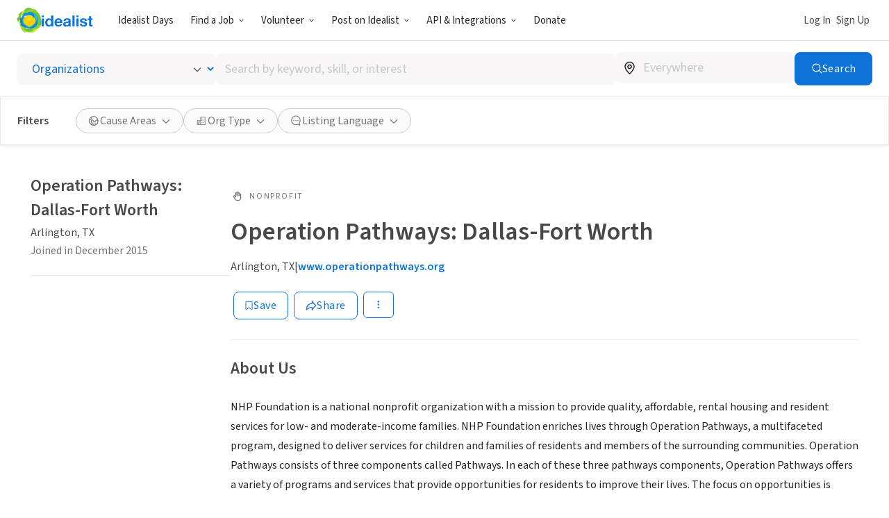

--- FILE ---
content_type: image/svg+xml
request_url: https://www.idealist.org/assets/ab583f492a7ebaf3c5ff795889c139db663ef491/images/icons/normalized/chevron-up.svg
body_size: -265
content:
<svg xmlns="http://www.w3.org/2000/svg" fill="currentColor" viewBox="0 0 24 24">
  <path fill-rule="evenodd" d="M4.537 16.085a1 1 0 0 1 0-1.414l6.756-6.756a1 1 0 0 1 1.414 0l6.755 6.756a1 1 0 0 1-1.414 1.414L12 10.036l-6.05 6.049a1 1 0 0 1-1.414 0Z" clip-rule="evenodd"/>
</svg>


--- FILE ---
content_type: text/javascript
request_url: https://www.idealist.org/assets/ab583f492a7ebaf3c5ff795889c139db663ef491/js/en/4568.js
body_size: 3243
content:
window.idealistStrings = window.idealistStrings || {};
window.getTranslatedText = function(locale, text) {
                        const strings = window.idealistStrings || {};
                        return strings[text] || text;
                     };
/*! For license information please see 4568.js.LICENSE.txt */
"use strict";(self.__LOADABLE_LOADED_CHUNKS__=self.__LOADABLE_LOADED_CHUNKS__||[]).push([[4568],{955:(e,t,r)=>{r.d(t,{_:()=>h});var n=r(32261),a=r(69805),c=r(50924),i=r(35406),o=r(73381),l=r(189),s=r(51497),u=r(86710),d=r(72928),f=r(48871),p=r(47259);function h({variant:e}){const{i18n}=(0,a.s)(),t=(0,s.FT)(),r="accordion"===e?c.h:i.F,h=(0,d.K)(),y=(0,s._X)(),b=(0,f.H)("radius"),v=y||b?1:0;if(!t||!(0,u.o)(t.geoType))return null;else return(0,p.jsx)(r,{icon:"bulls-eye",facetType:"radius",label:(0,p.jsxs)(p.Fragment,{children:[(0,l.ft)(i18n).radius," ",(0,p.jsx)(n.L,{content:v})]}),children:(0,p.jsx)(o.x,{facetType:"radius",initialValue:y||b,options:h,variant:"accordion"===e?"accordion":"dropdown"})})}},7e3:(e,t,r)=>{r.d(t,{$:()=>n});r(16399),r(37716);function n(){document.querySelectorAll("[data-facet-state]").forEach(e=>{e.setAttribute("data-facet-state","UNPINNED"),e.querySelectorAll('input[type="checkbox"]').forEach(e=>{if(e instanceof HTMLInputElement)e.checked=!1}),e.querySelectorAll('input[type="radio"]').forEach(e=>{if(e instanceof HTMLInputElement)e.checked=Boolean(""===e.value&&"radio"===e.type)})}),document.querySelectorAll('#overflow-dropdown input[type="checkbox"]').forEach(e=>{if(e instanceof HTMLInputElement)e.checked=!1}),document.querySelectorAll('#overflow-dropdown input[type="radio"]').forEach(e=>{if(e instanceof HTMLInputElement)e.checked=Boolean(""===e.value&&"radio"===e.type)})}},20583:(e,t,r)=>{r.d(t,{c:()=>f});var n=r(32261),a=r(69805),c=r(50924),i=r(35406),o=r(189),l=r(47776),s=r(90592),u=r(46865),d=r(47259);function f({variant:e}){const{i18n}=(0,a.s)(),t=(0,l.U)("locale"),r="accordion"===e?c.h:i.F;return(0,d.jsx)(r,{facetType:"locale",icon:"speech-bubble",label:(0,d.jsxs)(d.Fragment,{children:[(0,o.ft)(i18n).locale," ",(0,d.jsx)(n.L,{content:t.length})]}),children:(0,d.jsx)(u.b,{facetType:"locale",initialValue:t,options:(0,s.k$)()})})}},30418:(e,t,r)=>{r.d(t,{O:()=>h});r(16399),r(37716),r(42491),r(57100);var n=r(96363),a=r(55787),c=r(76136),i=r(84031),o=r(69805),l=r(43905),s=r(39246),u=r(51497),d=r(7e3),f=r(30008),p=r(93709);function h(e){const{locale:t}=(0,o.s)(),{embedSearchWidget:r}=(0,l.N)(),[h]=(0,a.ok)(),{getSearchQuery:y}=(0,u.kp)(),b=(0,c.c)(),v=(0,i.F)(h),m=(0,u.R_)(),g=s.y[e].some(e=>h.has(e))||m&&Object.values(m).some(e=>{if(e===m.type)return!1;else return Array.isArray(e)?e.length>0:e});return{clearAllRefinements:(0,n.useCallback)(()=>{var n,a;[...v.current.keys()].forEach(t=>{if(s.y[e].includes(t))v.current.delete(t)});const c=(0,f.V)({locale:t,q:null!==(n=v.current.get("q"))&&void 0!==n?n:y(),filtersByName:{type:(null==m?void 0:m.type)||"JOB"},embedSearchWidgetId:null!==(a=null==r?void 0:r.id)&&void 0!==a?a:null});b(c,{replace:!0}),(0,d.$)(),(0,p.T)("Cleared All Search Filters")},[t,null==r?void 0:r.id,e,b,null==m?void 0:m.type,v,y]),hasActiveRefinements:g}}},43905:(e,t,r)=>{r.d(t,{N:()=>c,b:()=>a});var n=r(96363);const a=(0,n.createContext)(null);function c(){return{embedSearchWidget:(0,n.useContext)(a)}}},46865:(e,t,r)=>{r.d(t,{b:()=>C});r(16399),r(91273),r(77621),r(57100);var n=r(96363),a=r(34909),c=r(87800),i=r(55751),o=r(9170),l=r(20387),s=r(13445),u=r(69805),d=(r(6761),r(52093),r(37716),r(51497));function f(e,t){var r=Object.keys(e);if(Object.getOwnPropertySymbols){var n=Object.getOwnPropertySymbols(e);t&&(n=n.filter(function(t){return Object.getOwnPropertyDescriptor(e,t).enumerable})),r.push.apply(r,n)}return r}function p(e){for(var t=1;t<arguments.length;t++){var r=null!=arguments[t]?arguments[t]:{};t%2?f(Object(r),!0).forEach(function(t){h(e,t,r[t])}):Object.getOwnPropertyDescriptors?Object.defineProperties(e,Object.getOwnPropertyDescriptors(r)):f(Object(r)).forEach(function(t){Object.defineProperty(e,t,Object.getOwnPropertyDescriptor(r,t))})}return e}function h(e,t,r){return(t=function(e){var t=function(e,t){if("object"!=typeof e||!e)return e;var r=e[Symbol.toPrimitive];if(void 0!==r){var n=r.call(e,t||"default");if("object"!=typeof n)return n;throw new TypeError("@@toPrimitive must return a primitive value.")}return("string"===t?String:Number)(e)}(e,"string");return"symbol"==typeof t?t:t+""}(t))in e?Object.defineProperty(e,t,{value:r,enumerable:!0,configurable:!0,writable:!0}):e[t]=r,e}var y=r(92628),b=r(55787),v=r(76136),m=r(84031),g=r(43905),j=r(27919),O=r(30008),S=r(75122);function w(e,t){var r=Object.keys(e);if(Object.getOwnPropertySymbols){var n=Object.getOwnPropertySymbols(e);t&&(n=n.filter(function(t){return Object.getOwnPropertyDescriptor(e,t).enumerable})),r.push.apply(r,n)}return r}function x(e){for(var t=1;t<arguments.length;t++){var r=null!=arguments[t]?arguments[t]:{};t%2?w(Object(r),!0).forEach(function(t){k(e,t,r[t])}):Object.getOwnPropertyDescriptors?Object.defineProperties(e,Object.getOwnPropertyDescriptors(r)):w(Object(r)).forEach(function(t){Object.defineProperty(e,t,Object.getOwnPropertyDescriptor(r,t))})}return e}function k(e,t,r){return(t=function(e){var t=function(e,t){if("object"!=typeof e||!e)return e;var r=e[Symbol.toPrimitive];if(void 0!==r){var n=r.call(e,t||"default");if("object"!=typeof n)return n;throw new TypeError("@@toPrimitive must return a primitive value.")}return("string"===t?String:Number)(e)}(e,"string");return"symbol"==typeof t?t:t+""}(t))in e?Object.defineProperty(e,t,{value:r,enumerable:!0,configurable:!0,writable:!0}):e[t]=r,e}var P=r(25323),A=r(12541),E=r(47259);function C({initialValue:e=[],facetType:t,searchable:r,options:f}){const{i18n}=(0,u.s)(),h=(0,y.i)(t),w=function(e){const{locale:t}=(0,u.s)(),{embedSearchWidget:r}=(0,g.N)(),[a]=(0,b.ok)(),c=(0,d.R_)(),i=(0,m.F)(a),o=(0,v.c)(),{getSearchRadius:l,getSearchQuery:s}=(0,d.kp)(),{getSearchTrackingData:f}=(0,j.g)();return(0,n.useCallback)(n=>{var a,u,d,p;const h=c?null!==(a=c[e])&&void 0!==a?a:[]:[],y=h.includes(n);if(y)i.current.delete(e,n),document.querySelector(`[data-facet-type=${e}] input[name=${n}]`).checked=!1;else i.current.append(e,n),document.querySelector(`[data-facet-type=${e}] input[name=${n}]`).checked=!0;if(i.current.has("page"))i.current.delete("page");let b;const v=l();if(y)b=x(x({},c),{},{[e]:Array.isArray(h)?h.filter(e=>e!==n):void 0});else b=x(x({},c),{},{[e]:Array.isArray(h)?[...h,n]:[h,n]});const m=(0,O.V)({locale:t,q:null!==(u=i.current.get("q"))&&void 0!==u?u:s(),radius:null!==(d=i.current.get("radius"))&&void 0!==d?d:v,filtersByName:x({},b),embedSearchWidgetId:null!==(p=null==r?void 0:r.id)&&void 0!==p?p:null});o(m,{replace:!0}),(0,S.s)("Changed Search Filter",x({filter_name:e,[y?"deselected_value":"selected_value"]:n},f()))},[t,null==r?void 0:r.id,e,l,f,o,c,i,s])}(t),k=(0,n.useRef)(null),[C,_]=(0,n.useState)(""),q=function(e,t){const r=(0,d.X_)(),a=(0,n.useRef)(null);return(0,n.useMemo)(()=>{var n;if(!r)return t;null!==(n=a.current)&&void 0!==n||(a.current={});const c=r[e]||a.current[e]||{};return a.current=p(p({},r),{},{[e]:r[e]||a.current[e]}),t.map(({label:e,name:t})=>({label:`${e} (${c[t]||0})`,name:t}))},[r,a,t,e])}(t,(0,n.useMemo)(()=>r?f.filter(e=>e.label.toLowerCase().includes(C.toLowerCase())):f,[r,C,f]));return(0,E.jsxs)(A.YH,{children:[r?(0,E.jsx)(i.p,{"aria-label":"search filter options",inputProps:{qaId:"search-facet-options-filter-input",value:C,onChange:e=>_(e.target.value),placeholder:"Search",ref:k,type:"text",inputMode:"search"},prefix:(0,E.jsx)(o.M,{iconName:"search",noPaddingRight:!0}),affixVariant:"transparent"}):null,(0,E.jsx)(l.F,{qaId:"search-facet-scroll-area",direction:"vertical",height:"290px",showScrollShadowStart:r,showScrollShadowEnd:!0,scrollShadowSize:P.YK[24],children:(0,E.jsx)(s.B,{direction:"column",spacing:P.YK[8],children:q.map(t=>(0,E.jsxs)(A.hW,{"data-qa-id":"search-facet-option",children:[(0,E.jsx)(A.Jn,{defaultChecked:e.includes(t.name),onChange:e=>w(e.target.name),value:t.name,name:t.name,type:"checkbox"}),t.label]},t.name))})}),(0,E.jsx)(a.$,{variant:"secondary",type:"button",onClick:c.j,qaId:"search-close-facet-dropdown",children:i18n("Close")}),(0,E.jsx)(a.$,{variant:"tertiary",type:"button",onClick:h,qaId:"search-reset-facet-options",children:i18n("Reset")})]})}},48871:(e,t,r)=>{r.d(t,{H:()=>o});r(57100);var n=r(96363),a=r(55787),c=r(84031),i=r(51497);function o(e){const[t]=(0,a.ok)(),r=(0,i.R_)(),o=(0,i._X)(),l=(0,n.useMemo)(()=>{var r;return null!==(r=t.get(e))&&void 0!==r?r:""},[e,t]),s=(0,c.F)(l);if(r&&Array.isArray(Object.keys(r))&&Object.keys(r).length>0&&!(1===Object.keys(r).length&&Object.keys(r).includes("type"))){var u;return null!==(u=r[e])&&void 0!==u?u:""}if(o&&"radius"===e)return o;else return s.current}},64141:(e,t,r)=>{r.d(t,{P:()=>d});var n=r(13445),a=r(69805),c=r(30418),i=r(25323),o=r(25753),l=r(79727),s=r(35754),u=r(47259);function d({listingType:e,renderFacets:t}){const{locale:r}=(0,a.s)(),{hasActiveRefinements:d,clearAllRefinements:f}=(0,c.O)(e);return(0,u.jsx)(s.f,{id:"sticky-search-refinements","data-qa-id":"search-refinements",$locale:r,role:"search",onSubmit:e=>e.preventDefault(),children:(0,u.jsxs)(n.B,{direction:"row",spacing:i.YK[24],children:[(0,u.jsx)(o.A,{hasActiveRefinements:d,onClickClearAll:f}),(0,u.jsxs)(s.r,{className:"search-refinements-body",children:[t({variant:"dropdown"}),(0,u.jsx)(l.E,{children:t({variant:"accordion"})})]})]})})}},73381:(e,t,r)=>{r.d(t,{x:()=>P});r(16399),r(91273),r(77621),r(57100);var n=r(96363),a=r(34909),c=r(87800),i=r(55751),o=r(9170),l=r(20387),s=r(13445),u=r(69805),d=r(92628),f=(r(6761),r(52093),r(37716),r(55787)),p=r(76136),h=r(84031),y=r(43905),b=r(51497),v=r(27919),m=r(30008),g=r(75122);function j(e,t){var r=Object.keys(e);if(Object.getOwnPropertySymbols){var n=Object.getOwnPropertySymbols(e);t&&(n=n.filter(function(t){return Object.getOwnPropertyDescriptor(e,t).enumerable})),r.push.apply(r,n)}return r}function O(e){for(var t=1;t<arguments.length;t++){var r=null!=arguments[t]?arguments[t]:{};t%2?j(Object(r),!0).forEach(function(t){S(e,t,r[t])}):Object.getOwnPropertyDescriptors?Object.defineProperties(e,Object.getOwnPropertyDescriptors(r)):j(Object(r)).forEach(function(t){Object.defineProperty(e,t,Object.getOwnPropertyDescriptor(r,t))})}return e}function S(e,t,r){return(t=function(e){var t=function(e,t){if("object"!=typeof e||!e)return e;var r=e[Symbol.toPrimitive];if(void 0!==r){var n=r.call(e,t||"default");if("object"!=typeof n)return n;throw new TypeError("@@toPrimitive must return a primitive value.")}return("string"===t?String:Number)(e)}(e,"string");return"symbol"==typeof t?t:t+""}(t))in e?Object.defineProperty(e,t,{value:r,enumerable:!0,configurable:!0,writable:!0}):e[t]=r,e}var w=r(25323),x=r(12541),k=r(47259);function P({initialValue:e=[],facetType:t,options:r,searchable:j,variant:S}){const{i18n}=(0,u.s)(),P=(0,d.i)(t),A=function(e){const{locale:t}=(0,u.s)(),{embedSearchWidget:r}=(0,y.N)(),[a]=(0,f.ok)(),{getSearchQuery:c}=(0,b.kp)(),i=(0,h.F)(a),o=(0,b.R_)(),l=(0,p.c)(),{getSearchTrackingData:s}=(0,v.g)(),{getSearchRadius:d}=(0,b.kp)();return(0,n.useCallback)(n=>{var a,u,f;const p=i.current.get(e),h=d();if(i.current.delete(e),i.current.append(e,n),document.querySelectorAll(`*[name^=${e}]`).forEach(e=>{if(e instanceof HTMLInputElement)e.checked=Boolean(e.value===n)}),i.current.has("page"))i.current.delete("page");(0,g.s)("Changed Search Filter",O(O(O({filter_name:e},p&&p!==n?{deselected_value:p}:{}),n?{selected_value:n}:{}),s()));const y=(0,m.V)({locale:t,q:null!==(a=i.current.get("q"))&&void 0!==a?a:c(),radius:null!==(u=i.current.get("radius"))&&void 0!==u?u:h,filtersByName:O(O({},o),{},{[e]:""!==n?n:void 0}),embedSearchWidgetId:null!==(f=null==r?void 0:r.id)&&void 0!==f?f:null});l(y,{replace:!0})},[t,null==r?void 0:r.id,e,d,s,l,c,o,i])}(t),E=(0,n.useRef)(null),[C,_]=(0,n.useState)(""),q=(0,n.useMemo)(()=>j?r.filter(e=>e.label.toLowerCase().includes(C.toLowerCase())):r,[j,C,r]);return(0,k.jsxs)(x.YH,{children:[j?(0,k.jsx)(i.p,{"aria-label":"search filter options",inputProps:{value:C,onChange:e=>_(e.target.value),qaId:"search-facet-options-filter-input",placeholder:"Search",ref:E,type:"text",inputMode:"search"},prefix:(0,k.jsx)(o.M,{iconName:"search",noPaddingRight:!0}),affixVariant:"transparent"}):null,(0,k.jsx)(l.F,{direction:"vertical",height:"290px",showScrollShadowStart:j,showScrollShadowEnd:!0,qaId:"search-facet-scroll-area",scrollShadowSize:w.YK[24],children:(0,k.jsx)(s.B,{direction:"column",spacing:w.YK[8],children:q.map(r=>(0,k.jsxs)(x.hW,{"data-qa-id":"search-facet-option",children:[(0,k.jsx)(x.Jn,{defaultChecked:e===r.value,onChange:e=>A(e.target.value),value:r.value,name:`${t}-${S}`,type:"radio"}),r.label]},r.label))})}),(0,k.jsx)(a.$,{variant:"secondary",type:"button",onClick:c.j,qaId:"search-close-facet-dropdown",children:i18n("Close")}),(0,k.jsx)(a.$,{variant:"tertiary",type:"button",onClick:P,qaId:"search-reset-facet-options",children:i18n("Reset")})]})}},79672:(e,t,r)=>{r.d(t,{B:()=>f});var n=r(32261),a=r(69805),c=r(50924),i=r(35406),o=r(46865),l=r(189),s=r(47776),u=r(35614),d=r(47259);function f({variant:e}){const{i18n}=(0,a.s)(),t=(0,s.U)("areasOfFocus"),r="accordion"===e?c.h:i.F;return(0,d.jsx)(r,{facetType:"areasOfFocus",icon:"globe",label:(0,d.jsxs)(d.Fragment,{children:[(0,l.ft)(i18n).areasOfFocus," ",(0,d.jsx)(n.L,{content:t.length})]}),children:(0,d.jsx)(o.b,{facetType:"areasOfFocus",initialValue:t,options:(0,u.zX)(i18n),searchable:!0})})}}}]);
//# sourceMappingURL=4568.js.map

--- FILE ---
content_type: image/svg+xml
request_url: https://www.idealist.org/assets/ab583f492a7ebaf3c5ff795889c139db663ef491/images/logos/logo-idealist.svg
body_size: 1399
content:
<svg data-name="Layer 1" xmlns="http://www.w3.org/2000/svg" viewBox="0 0 347.91 167.88"><title>logo-idealist</title><path d="M0,64.43V52.28H14.75V64.43Zm14.75,8.31v53.7H0V72.74Z" fill="#0d75de"/><path d="M64.49,119.58a15.15,15.15,0,0,1-6.8,6.28,22.61,22.61,0,0,1-9.5,1.93,22.89,22.89,0,0,1-10.59-2.34,21.2,21.2,0,0,1-7.53-6.34,28.49,28.49,0,0,1-4.47-9.19,38.71,38.71,0,0,1-1.51-10.8A36.41,36.41,0,0,1,25.6,88.68a27.09,27.09,0,0,1,4.47-8.88,21.63,21.63,0,0,1,17.81-8.51,21.08,21.08,0,0,1,9.08,2,15.8,15.8,0,0,1,6.81,6H64v-27H78.72v74.16h-14v-6.86ZM63.87,93a15.42,15.42,0,0,0-2.13-5.4,12,12,0,0,0-3.89-3.79,11.43,11.43,0,0,0-6-1.45,12,12,0,0,0-6.12,1.45,11.44,11.44,0,0,0-4,3.85,16.83,16.83,0,0,0-2.18,5.45,29.59,29.59,0,0,0-.68,6.39,27.1,27.1,0,0,0,.73,6.23,16.75,16.75,0,0,0,2.34,5.55,12.83,12.83,0,0,0,4.05,4,10.87,10.87,0,0,0,5.86,1.51,11.7,11.7,0,0,0,6.08-1.46,11,11,0,0,0,3.89-3.89,17.33,17.33,0,0,0,2.08-5.56,32.41,32.41,0,0,0,.62-6.44A31.77,31.77,0,0,0,63.87,93Z" fill="#0d75de"/><path d="M105.62,113.56q3.33,3.21,9.56,3.22a13.15,13.15,0,0,0,7.68-2.24,9.24,9.24,0,0,0,4-4.72h13q-3.12,9.66-9.55,13.81a28.15,28.15,0,0,1-15.58,4.16,30.67,30.67,0,0,1-11.43-2A23.76,23.76,0,0,1,94.61,120a26,26,0,0,1-5.45-8.94,32.7,32.7,0,0,1-1.92-11.42,31.47,31.47,0,0,1,2-11.22,26,26,0,0,1,14.28-15,27.72,27.72,0,0,1,11.17-2.18,25.45,25.45,0,0,1,11.94,2.65A23.75,23.75,0,0,1,135,81.05a29.29,29.29,0,0,1,4.73,10.18,38.09,38.09,0,0,1,1,11.94H102Q102.29,110.34,105.62,113.56Zm16.67-28.25q-2.66-2.91-8.05-2.91a12.94,12.94,0,0,0-5.87,1.19,11.45,11.45,0,0,0-3.74,3,11,11,0,0,0-2,3.74,16.5,16.5,0,0,0-.67,3.53h24C125.28,90.09,124.06,87.25,122.29,85.31Z" fill="#0d75de"/><path d="M148.82,89.25a17.21,17.21,0,0,1,2.6-8.62,17.69,17.69,0,0,1,5.82-5.5,25.45,25.45,0,0,1,7.94-3,45,45,0,0,1,8.88-.88,60.39,60.39,0,0,1,8.21.57,25.13,25.13,0,0,1,7.58,2.23,15.08,15.08,0,0,1,5.61,4.62,13,13,0,0,1,2.18,7.84v27.94a55.55,55.55,0,0,0,.41,7,12.51,12.51,0,0,0,1.46,5h-15a20.34,20.34,0,0,1-.67-2.55,20.87,20.87,0,0,1-.37-2.65,19.12,19.12,0,0,1-8.31,5.09,33.31,33.31,0,0,1-9.76,1.46,26.56,26.56,0,0,1-7.17-.94,16.29,16.29,0,0,1-5.81-2.91,13.54,13.54,0,0,1-3.9-5,17,17,0,0,1-1.4-7.17,15.7,15.7,0,0,1,1.61-7.53,13.36,13.36,0,0,1,4.16-4.72,18.49,18.49,0,0,1,5.81-2.65,60.05,60.05,0,0,1,6.6-1.4q3.32-.52,6.54-.84a37.63,37.63,0,0,0,5.71-.93,10,10,0,0,0,3.95-1.82,4,4,0,0,0,1.35-3.48,7.83,7.83,0,0,0-.78-3.79A5.74,5.74,0,0,0,180,82.45a8.26,8.26,0,0,0-3-1,25,25,0,0,0-3.69-.26A11.23,11.23,0,0,0,166.48,83q-2.49,1.88-2.91,6.23Zm34.07,10.91a6.6,6.6,0,0,1-2.34,1.3,24.44,24.44,0,0,1-3,.78c-1.07.2-2.2.38-3.37.52s-2.36.31-3.54.52a24.86,24.86,0,0,0-3.27.83,9.42,9.42,0,0,0-2.8,1.4,6.57,6.57,0,0,0-1.92,2.23,7.12,7.12,0,0,0-.73,3.43,6.88,6.88,0,0,0,.73,3.32,5.54,5.54,0,0,0,2,2.13,8.35,8.35,0,0,0,2.91,1.09A18.31,18.31,0,0,0,171,118a13.07,13.07,0,0,0,6.75-1.45,9.82,9.82,0,0,0,3.53-3.48,11.11,11.11,0,0,0,1.4-4.1,29.08,29.08,0,0,0,.26-3.33Z" fill="#0d75de"/><path d="M224.22,52.28v74.16H209.48V52.28Z" fill="#0d75de"/><path d="M236.27,64.43V52.28H251V64.43ZM251,72.74v53.7H236.27V72.74Z" fill="#0d75de"/><path d="M275.06,113.09a8.67,8.67,0,0,0,2.54,2.8,10.77,10.77,0,0,0,3.59,1.61,16.67,16.67,0,0,0,4.2.52,16,16,0,0,0,3.28-.36,11,11,0,0,0,3.11-1.14,7.18,7.18,0,0,0,2.34-2.08,5.49,5.49,0,0,0,.93-3.27q0-3.33-4.41-5a90.09,90.09,0,0,0-12.31-3.32c-2.15-.48-4.24-1.06-6.28-1.71a21.72,21.72,0,0,1-5.46-2.6,12.59,12.59,0,0,1-3.84-4,11.48,11.48,0,0,1-1.45-6,16.19,16.19,0,0,1,2-8.52,15,15,0,0,1,5.35-5.24,23.54,23.54,0,0,1,7.48-2.7,46.08,46.08,0,0,1,8.52-.78,42.14,42.14,0,0,1,8.46.83,22.4,22.4,0,0,1,7.32,2.8,16.86,16.86,0,0,1,5.35,5.25,17.51,17.51,0,0,1,2.54,8.25h-14c-.21-2.83-1.29-4.76-3.22-5.76a14.8,14.8,0,0,0-6.86-1.51,26.61,26.61,0,0,0-2.7.16,9.12,9.12,0,0,0-2.65.67,5.48,5.48,0,0,0-2,1.51,4,4,0,0,0-.83,2.65,4,4,0,0,0,1.45,3.22,11.21,11.21,0,0,0,3.79,2,48.16,48.16,0,0,0,5.35,1.41q3,.61,6.13,1.35a61.9,61.9,0,0,1,6.28,1.76,20.65,20.65,0,0,1,5.45,2.75,13.37,13.37,0,0,1,3.84,4.26,12.51,12.51,0,0,1,1.46,6.29,16.32,16.32,0,0,1-7.69,14.64,22.86,22.86,0,0,1-7.84,3.06,45.58,45.58,0,0,1-9,.89,44.71,44.71,0,0,1-9.14-.94,23.8,23.8,0,0,1-7.94-3.12,17.69,17.69,0,0,1-5.72-5.76,18,18,0,0,1-2.44-9h14A8.06,8.06,0,0,0,275.06,113.09Z" fill="#0d75de"/><path d="M347.91,72.74v9.87h-10.8V109.2q0,3.73,1.25,5t5,1.25c.83,0,1.63,0,2.39-.11a20.42,20.42,0,0,0,2.18-.31v11.43a36.89,36.89,0,0,1-4.15.41c-1.52.07-3,.1-4.47.1a43.29,43.29,0,0,1-6.49-.46,15.31,15.31,0,0,1-5.4-1.82,9.62,9.62,0,0,1-3.69-3.84,13.75,13.75,0,0,1-1.35-6.55V82.61h-8.93V72.74h8.93V56.64h14.75v16.1Z" fill="#0d75de"/></svg>

--- FILE ---
content_type: text/javascript
request_url: https://www.idealist.org/assets/ab583f492a7ebaf3c5ff795889c139db663ef491/js/en/PageFooter.js
body_size: 5035
content:
window.idealistStrings = window.idealistStrings || {};
window.getTranslatedText = function(locale, text) {
                        const strings = window.idealistStrings || {};
                        return strings[text] || text;
                     };
/*! For license information please see PageFooter.js.LICENSE.txt */
"use strict";(self.__LOADABLE_LOADED_CHUNKS__=self.__LOADABLE_LOADED_CHUNKS__||[]).push([[3443],{57453:(e,t,i)=>{i.r(t),i.d(t,{PageFooter:()=>se});i(81721),i(16399),i(91273),i(77621);var o=i(10622),n=i(98390),a=i(4238),r=i(19002),l=i(25323);const s=a.I4.div.withConfig({componentId:"sc-1dk5qhw-0"})(["display:flex;align-items:center;gap:",";> *:not(:first-child){&::before{content:'';position:absolute;top:50%;transform:translateY(-50%);left:-12px;height:16px;width:1px;background:currentcolor;pointer-events:none;}}"],l.YK[24]),c=(0,a.I4)(r.d).withConfig({componentId:"sc-1dk5qhw-1"})(["",";position:relative;font-size:16px;font-weight:normal;color:",";"],l.$Y,l.Tj.lightContentGrey);var d=i(93709),p=i(47259);const m=[{title:"Terms",href:"/en/terms-of-service",trackClickedName:"Terms Of Service"},{type:"privacy-policy",title:"Privacy Policy",href:"/en/privacy-policy",trackClickedName:"Privacy Policy"},{title:"Site Map",href:"/en/sitemap",trackClickedName:"Site Map"}];function h(){return(0,p.jsx)(s,{children:m.map(e=>(0,p.jsx)(c,{to:e.href,onClick:()=>{(0,d.T)(e.trackClickedName,{context:"Footer"})},children:e.title},e.title))})}var u=i(69805),f=i(24461),g=i(80363),y=i(8596),w=i(43089),k=i(25709),v=i(73404);const x={idealistDays:null,volunteer:{title:"Volunteer",links:[{type:"volunteer",title:"Volunteer Opportunities",href:(0,k.u)({locale:f.FV.EN,embedSearchWidgetId:null})},{type:"done-in-a-day",title:"Done in a Day Opportunities",href:(0,k.u)({locale:f.FV.EN,filtersByName:{canBeDoneInADay:!0},embedSearchWidgetId:null})},{type:"organizations",title:"Organizations",href:(0,w.a)({locale:f.FV.EN})},{type:"volunteer-resources",title:"Volunteer Resources",href:"/en/volunteering-resources?pq="},{type:"idealist-days",title:"Idealist Days",href:"/en/days/get-involved"}]},findAJob:{title:"Find a Job",links:[{type:"jobs",title:"Jobs",href:(0,y.Z)({locale:f.FV.EN})},{type:"internships",title:"Internships",href:(0,g.s)({locale:f.FV.EN})},{type:"organizations",title:"Organizations",href:(0,w.a)({locale:f.FV.EN})},{type:"salary-explorer",title:"Salary Explorer",href:"/nonprofit-salary-explorer"},{type:"career-advice",title:"Career Advice",href:"/en/careers"}]},postOnIdealist:{title:"Post on Idealist",links:[{type:"post-a-job-listing",title:"Post a Job Listing",href:v.G.en},{type:"post-a-volunteer-listing",title:"Post a Volunteer Opportunity",href:"/en/orgs/post-free-volunteer-listings"},{type:"create-org",title:"Add your Organization",href:v.G.en},{type:"volunteer-engagement-resources",title:"Volunteer Engagement Resources",href:"/en/orgs/volunteer-engagement-resources"},{type:"recruit-graduate-students",title:"Recruit Graduate Students",href:"/grad-schools/exhibit"}]},aboutUs:{title:"About Us",links:[{type:"our-story",title:"Our Story",href:"/en/about"},{type:"our-team",title:"Our Team",href:"/en/about/our-team"},{type:"data-insights",title:"Data & Insights",href:"/en/insights"},{type:"help-center",title:"Help Desk",href:"/en/help"},{type:"donate",title:"Donate to Idealist",href:"https://giving.classy.org/campaign/673245/donate"}]},contactUs:null,missionStatement:"Connecting more than 200,000 organizations with millions of people looking for social-impact jobs and volunteer opportunities."};var C=i(84659);const N={en:x,es:{idealistDays:{title:"Participa",links:[{type:"our-vision",title:"Nuestra visión",href:"/es/dias/saber-mas"},{type:"spread-the-word",title:"Pasa la voz",href:"/es/dias/pasa-la-voz"},{type:"plan-ahead",title:"Planifica tu participación",href:"/es/days/planea-proximo-dia-idealist"},{type:"take-a-logo",title:"Usa el logo",href:"/es/dias/logos"},{type:"support-our-work",title:"Apoya nuestro trabajo",href:"/es/dona"}]},volunteer:null,findAJob:{title:"Encuentra empleo",links:[{type:"jobs",title:"Empleos",href:(0,y.Z)({locale:f.FV.ES})},{type:"internships",title:"Pasantías",href:(0,g.s)({locale:f.FV.ES})},{type:"organizations",title:"Organizaciones",href:(0,w.a)({locale:f.FV.ES})},{type:"career-advice",title:"Desarrollo de carrera",href:"/es/accion?categories=empleocambiamundo&pq="}]},postOnIdealist:{title:"Publica",links:[{type:"post-a-listing",title:"Publica una Oportunidad",href:C.b8.with({})},{type:"create-org",title:"Suma tu Organización",href:C.IE.with({})},{type:"create-community-group",title:"Suma tu Colectivo Ciudadano",href:C.IE.with({})},{type:"employer-resources",title:"Herramientas para Reclutadores",href:"/es/orgs/encuentra-talento"},{type:"help-center",title:"Centro de Ayuda",href:"/es/ayuda"}]},aboutUs:{title:"Acerca de",links:[{type:"our-story",title:"Nuestra Historia",href:"/es/about"},{type:"our-team",title:"Nuestro Equipo",href:"/es/acerca-de/nuestro-equipo"},{type:"donate",title:"Donar a Idealist",href:"/es/dona"}]},contactUs:{title:"Contactar",links:[{type:"help-center",title:"Ayuda",href:"/es/ayuda"},{type:"contact-us",title:"Contactar a Idealist",href:"/es/about/contactanos"},{type:"terms-of-service",title:"Términos de Servicio",href:"/en/terms-of-service"},{type:"privacy-policy",title:"Política de Privacidad",href:"/en/privacy-policy"},{type:"site-map",title:"Mapa del Sitio",href:"/es/mapasitio"}]},missionStatement:"Trabajando con otros, con un espíritu de generosidad y respeto mutuo, queremos ayudar a construir un mundo en el que todas las personas puedan vivir libre y dignamente."},pt:{idealistDays:{title:"Participe",links:[{type:"our-vision",title:"Nossa visão",href:"/pt/days/saiba-mais"},{type:"spread-the-word",title:"Divulgue",href:"/pt/days/convide-um-amigo"},{type:"plan-ahead",title:"Planeje com antecedência",href:"/pt/days/planejar"},{type:"take-a-logo",title:"Use a logo",href:"/pt/simbolo-idealista"},{type:"support-our-work",title:"Apoie nosso trabalho",href:"/pt/doacao"}]},volunteer:null,findAJob:{title:"Buscar Emprego",links:[{type:"jobs",title:"Empregos",href:(0,y.Z)({locale:f.FV.PT})},{type:"internships",title:"Estágios",href:(0,g.s)({locale:f.FV.PT})},{type:"organizations",title:"Organizações",href:(0,w.a)({locale:f.FV.PT})},{type:"career-advice",title:"Blog Carreira de Impacto",href:"/pt/carreira-impacto?pq="}]},postOnIdealist:{title:"Anunciar",links:[{type:"post-a-listing",title:"Vaga ou Evento",href:C.b8.with({})},{type:"create-org",title:"Cadastre sua Organização",href:C.IE.with({})},{type:"create-community-group",title:"Cadastre seu Coletivo",href:C.IE.with({})},{type:"recruitment",title:"Ferramentas para Recrutadores",href:"/pt/accion/recursos-org"}]},aboutUs:{title:"Sobre Nós",links:[{type:"our-story",title:"Nossa História",href:"/pt/sobre/idealist"},{type:"our-team",title:"Nossa Equipe",href:"/pt/sobre/equipe"},{type:"donate",title:"Doações para a Idealist",href:"/pt/doacao"}]},contactUs:{title:"Contactar",links:[{type:"help-center",title:"Central de Atendimento",href:"/pt/ajuda"},{type:"contact-us",title:"Entre em Contato",href:"/pt/sobre/contato"},{type:"terms-of-service",title:"Termos de Serviço (EN)",href:"/en/terms-of-service"},{type:"privacy-policy",title:"Política de Privacidade (EN)",href:"/en/privacy-policy"},{type:"site-map",title:"Mapa do Site",href:"/pt/mapa-do-site"}]},missionStatement:"Trabalhando com outros, em um espírito de generosidade e respeito mútuo, queremos construir um mundo em que todas as pessoas possam viver com liberdade e dignidade."}};var b=i(29858),I=i(96363),j=i(90592),V=i(28445),D=i(44473);let E;const F=(0,a.AH)(E||(E=(e=>e)`
  display: inline-flex;
  position: relative;
  font-size: 16px;
  font-weight: normal;
  color: ${0};
`),l.Tj.lightContentGrey),S=(0,a.I4)(D.I).withConfig({componentId:"sc-ethr5-0"})(["",";"],F),O=a.I4.div.withConfig({componentId:"sc-ethr5-1"})(["opacity:0.5;cursor:auto;",";"],F);function T({linkLocale:e,localeUrl:t}){const{i18n,locale:i}=(0,u.s)(),o=(0,I.useCallback)(()=>(0,V.n0)("_LOCALE_",e,1825),[e]),n=(0,I.useMemo)(()=>{if(!t)return i18n("This page is currently not available in %(language)s",{language:j.kf[e]});else return""},[i18n,t,e]);if(e!==i&&t)return(0,p.jsx)(S,{href:t||"",qaId:`locale-link-${e}`,onClick:o,children:j.kf[e]});else return(0,p.jsx)(O,{"data-qa-id":`disabled-locale-link-${e}`,title:n,children:j.kf[e]})}const P=a.I4.div.withConfig({componentId:"sc-c08ckr-0"})(["display:flex;align-items:center;gap:",";> *:not(:first-child){&::before{content:'';position:absolute;top:50%;transform:translateY(-50%);left:-12px;height:16px;width:1px;background:currentcolor;pointer-events:none;}}"],l.YK[24]);function A({urlByLocale:e}){return(0,p.jsx)(P,{children:f.pm.map(t=>(0,p.jsx)(T,{linkLocale:t,localeUrl:null==e?void 0:e[t]},t))})}var z=i(70678);const L=a.I4.footer.withConfig({componentId:"sc-1rio7oy-0"})(["display:flex;flex-direction:column;margin:0 auto;width:","px;max-width:100%;padding-left:","px;padding-right:","px;padding-bottom:20px;",";@media screen and (min-width:","){padding-left:","px;padding-right:","px;}@media print{display:none;}"],l.JX[3],l.wE/2,l.wE/2,e=>e.$showDivider&&"padding-top: 70px;",l.o5.mdUp,l.wE,l.wE),U=(0,a.I4)(z.o).withConfig({componentId:"sc-1rio7oy-1"})(["display:flex;justify-content:center;align-items:center;width:32px;height:32px;border-radius:100%;background:",";transition:",";&:hover,&:focus{background:",";}"],l.Tj.secondarySkyBlue,l.kY,l.Tj.hoverBlue),q=a.I4.div.withConfig({componentId:"sc-1rio7oy-2"})(["display:flex;padding-top:70px;",";@media all and (max-width:","){flex-direction:column;}"],e=>e.$showDivider&&`border-top: 1px solid ${l.Tj.selectionGrey};`,l.o5.lgDown),Y=a.I4.div.withConfig({componentId:"sc-1rio7oy-3"})(["display:flex;justify-content:space-between;flex-grow:1;@media all and (min-width:","){margin-right:56px;}@media all and (max-width:","){flex-wrap:wrap;gap:","px;align-self:center;width:","px;.item:nth-child(2n + 1){clear:both;}}"],l.o5.lgUp,l.o5.mdDown,30,290),_=a.I4.section.withConfig({componentId:"sc-1rio7oy-4"})(["display:flex;flex-direction:column;gap:24px;width:",";flex-shrink:0;@media all and (max-width:","){width:","px;gap:",";}"],e=>e.$isEsOrPt&&"130px",l.o5.mdDown,130,l.YK[16]),B=a.I4.h4.withConfig({componentId:"sc-1rio7oy-5"})(["font-weight:normal;color:",";font-size:20px;margin:0;"],l.Tj.mediumContentGrey),G=a.I4.section.withConfig({componentId:"sc-1rio7oy-6"})(["display:flex;flex-direction:column;gap:20px;@media all and (max-width:","){gap:",";}@media all and (width <= 400px){gap:10px;}"],l.o5.mdDown,l.YK[16]),J=`\n  font-size: 16px;\n  color: ${l.Tj.lightContentGrey};\n\n  &:not(:hover) {\n    text-decoration: none;\n  }\n`,$=(0,a.I4)(r.d).withConfig({componentId:"sc-1rio7oy-7"})(["",""],J),K=a.I4.a.withConfig({componentId:"sc-1rio7oy-8"})(["",""],J),M=a.I4.section.withConfig({componentId:"sc-1rio7oy-9"})(["display:flex;flex-direction:column;flex-basis:25%;@media all and (max-width:","){align-items:center;margin-top:30px;padding-left:","px;padding-right:","px;padding-top:30px;border-top:1px solid ",";}"],l.o5.lgDown,l.wE,l.wE,l.Tj.selectionGrey),R=(0,a.I4)(r.d).withConfig({componentId:"sc-1rio7oy-10"})(["margin-bottom:24px;@media all and (max-width:","){display:none;}"],l.o5.lgDown),H=a.I4.p.withConfig({componentId:"sc-1rio7oy-11"})(["font-size:16px;line-height:28.5px;margin:0;color:",";@media all and (max-width:","){text-align:center;width:100%;}"],l.Tj.lightContentGrey,l.o5.lgDown),W=a.I4.div.withConfig({componentId:"sc-1rio7oy-12"})(["display:flex;align-items:center;gap:16px;@media all and (max-width:","){margin-top:40px;}@media all and (min-width:","){margin-top:40px;}"],l.o5.lgDown,l.o5.lgUp),Z=a.I4.div.withConfig({componentId:"sc-1rio7oy-13"})(["display:flex;margin-top:40px;@media all and (max-width:","){flex-direction:column;align-items:center;gap:40px;}@media all and (min-width:","){align-items:center;justify-content:space-between;}"],l.o5.mdDown,l.o5.mdUp),Q=a.I4.div.withConfig({componentId:"sc-1rio7oy-14"})(["font-size:16px;color:",";@media all and (min-width:","){flex-basis:25%;}"],l.Tj.lightContentGrey,l.o5.lgUp),X=a.I4.div.withConfig({componentId:"sc-bbljk3-0"})(["margin-top:",";padding-bottom:",";"],l.YK[60],l.YK[12]),ee=a.I4.h4.withConfig({componentId:"sc-bbljk3-1"})(["font-weight:normal;color:",";font-size:18px;margin-top:0;margin-bottom:",";"],l.Tj.mediumContentGrey,l.YK[24]),te=a.I4.div.withConfig({componentId:"sc-bbljk3-2"})(["display:flex;align-items:center;row-gap:",";column-gap:",";flex-wrap:wrap;overflow:hidden;> *:not(:first-child){&::before{content:'';position:absolute;top:50%;transform:translateY(-50%);left:-12px;height:16px;width:1px;background:currentcolor;pointer-events:none;}}"],l.YK[12],l.YK[24]),ie=(0,a.I4)(r.d).withConfig({componentId:"sc-bbljk3-3"})(["",";flex-shrink:0;position:relative;font-size:16px;font-weight:normal;color:",";&:not(:hover){opacity:0.5;}"],l.$Y,l.Tj.lightContentGrey),oe=[{title:"Volunteer in Seattle",href:"/en/volunteer-in-seattle-wa"},{title:"Volunteer in San Jose",href:"/en/volunteer-in-san-jose"},{title:"Volunteer in Boston",href:"/en/volunteer-in-boston"},{title:"Volunteer in San Francisco",href:"/en/volunteer-in-san-francisco"},{title:"Volunteer in Denver",href:"/en/volunteer-in-denver-co"},{title:"Volunteer in Austin",href:"/en/volunteer-in-austin-tx"},{title:"Volunteer in Virginia Beach",href:"/en/volunteer-in-virginia-beach-virginia"},{title:"Volunteer in Chicago",href:"/en/volunteer-in-chicago"},{title:"Volunteer in Madison",href:"/en/volunteer-in-madison-wisconsin"},{title:"Volunteer in Miami",href:"/en/volunteer-in-miami"},{title:"Volunteer in Nashville",href:"/en/volunteer-in-nashville-tn"},{title:"Volunteer in Long Beach",href:"/en/volunteer-in-long-beach-ca"},{title:"Volunteer in Minneapolis",href:"/en/volunteer-in-minneapolis-mn"},{title:"Volunteer in New Orleans",href:"/en/volunteer-in-new-orleans-la"},{title:"Volunteer in New York City",href:"/en/volunteer-in-new-york-city"},{title:"Volunteer in Phoenix",href:"/en/volunteer-in-phoenix-az"},{title:"Volunteer in Washington DC",href:"/en/volunteer-in-washington-dc"},{title:"Volunteer in San Diego",href:"/en/volunteer-in-san-diego-ca"}];function ne(){return(0,p.jsxs)(X,{children:[(0,p.jsx)(ee,{children:"Local Volunteer Opportunities"}),(0,p.jsx)(te,{children:oe.map(e=>(0,p.jsx)(ie,{to:e.href,onClick:()=>{(0,d.T)("Local Volunteer Opp",{url:e.href,context:"Footer"})},children:e.title},e.title))})]})}function ae(i18n){return{es:[{href:i18n("https://www.linkedin.com/company/idealist-espanol-impacto-social"),eventName:"Follow Idealist",iconName:"social/linkedin"},{href:i18n("https://www.instagram.com/idealistas_org/"),eventName:"Follow Idealist",iconName:"social/instagram"},{href:i18n("https://www.facebook.com/Idealistasorg"),eventName:"Follow Idealist",iconName:"social/facebook"},{href:i18n("https://twitter.com/idealistas_org"),eventName:"Follow Idealist",iconName:"social/x"}],en:[{href:i18n("https://www.tiktok.com/@joinidealist"),eventName:"Follow Idealist",iconName:"social/tiktok"},{href:i18n("https://www.linkedin.com/company/idealist.org"),eventName:"Follow Idealist",iconName:"social/linkedin"},{href:i18n("https://instagram.com/joinidealist"),eventName:"Follow Idealist",iconName:"social/instagram"},{href:i18n("https://www.facebook.com/Idealist"),eventName:"Follow Idealist",iconName:"social/facebook"}],pt:[{href:i18n("https://www.linkedin.com/company/plataformaidealist"),eventName:"Follow Idealist",iconName:"social/linkedin"},{href:i18n("https://www.instagram.com/idealist.br"),eventName:"Follow Idealist",iconName:"social/instagram"},{href:i18n("https://www.facebook.com/idealist.pt"),eventName:"Follow Idealist",iconName:"social/facebook"},{href:i18n("https://www.youtube.com/@Idealismo_pt"),eventName:"Follow Idealist",iconName:"social/youtube"},{href:i18n("https://chat.whatsapp.com/JTonbYBt5mAAw8qmQPLJFq"),eventName:"Follow Idealist",iconName:"social/whatsapp"}]}}const re={"our-vision":{trackClickedName:"Our vision"},"spread-the-word":{trackClickedName:"Spread the word"},"plan-ahead":{trackClickedName:"Plan ahead"},"take-a-logo":{trackClickedName:"Take a logo"},"support-our-work":{trackClickedName:"Support our work"},volunteer:{trackClickedName:"Volunteer"},"done-in-a-day":{trackClickedName:"Done in a Day Opportunities"},"volunteer-resources":{trackClickedName:"Volunteer Resources"},"idealist-days":{trackClickedName:"Idealist Days"},jobs:{trackClickedName:"Jobs"},internships:{trackClickedName:"Internships"},organizations:{trackClickedName:"Organizations"},"salary-explorer":{trackClickedName:"Salary Explorer"},"career-advice":{trackClickedName:"Career Advice"},"post-a-listing":{trackClickedName:"Post a Listing"},"post-a-job-listing":{trackClickedName:"Post a Job Listing"},"post-a-volunteer-listing":{trackClickedName:"Post a Volunteer Listing"},"create-org":{trackClickedName:"Create Org"},"volunteer-engagement-resources":{trackClickedName:"Volunteer Engagement Resources"},"create-community-group":{trackClickedName:"Create Community Group"},"employer-resources":{trackClickedName:"Employer Resources"},"recruit-graduate-students":{trackClickedName:"Recruit Graduate Students"},recruitment:{trackClickedName:"Recruitment"},"our-story":{trackClickedName:"Our Story"},"our-mission":{trackClickedName:"Our Mission"},"our-team":{trackClickedName:"Our Team"},"data-insights":{trackClickedName:"Data & Insights"},donate:{trackClickedName:"Donate to Idealist"},"help-center":{trackClickedName:"Help Center"},"contact-us":{trackClickedName:"Contact Us"},"terms-of-service":{trackClickedName:"Terms Of Service"},"privacy-policy":{trackClickedName:"Privacy Policy"},"site-map":{trackClickedName:"Site Map"}},le=[{sectionName:"idealistDays"},{sectionName:"volunteer"},{sectionName:"findAJob"},{sectionName:"postOnIdealist"},{sectionName:"aboutUs"},{sectionName:"contactUs"}];function se({urlByLocale:e,showDivider:t}){const{i18n,locale:i}=(0,u.s)(),a=N[i];return(0,p.jsxs)(L,{"data-qa-id":"footer",$showDivider:t,children:[(0,p.jsxs)(q,{$showDivider:t,children:[(0,p.jsx)(Y,{children:le.map(({sectionName:e})=>{const t=a[e];if(!t)return null;else return(0,p.jsxs)(_,{$isEsOrPt:i===f.FV.ES||i===f.FV.PT,children:[(0,p.jsx)(B,{children:t.title}),(0,p.jsx)(G,{children:t.links.map(e=>{if(!re[e.type])return null;const{trackClickedName:t}=re[e.type];if(e.href.startsWith("https://"))return(0,p.jsx)(K,{href:e.href,onClick:()=>{(0,d.T)(t,{context:"Footer"})},target:"_blank",children:e.title},e.title);else return(0,p.jsx)($,{to:e.href,onClick:()=>{(0,d.T)(t,{context:"Footer"})},children:e.title},e.title)})})]},e)}).filter(Boolean)}),(0,p.jsxs)(M,{$showDivider:t,children:[(0,p.jsx)(R,{to:C.xn.with({lang:i}),onClick:()=>(0,d.T)("Footer Logo"),children:(0,p.jsx)(n.J,{withText:!0,height:56})}),(0,p.jsx)(H,{children:a.missionStatement}),(0,p.jsx)(W,{children:ae(i18n)[i].map(({href:e,eventName:t,iconName:i})=>(0,p.jsx)(U,{type:"link",nativeAnchorTag:!0,href:e,onClick:e=>(0,b.S)(e,t),"aria-label":t,children:(0,p.jsx)(o.I,{name:i,size:20,colorName:"white"})},i))})]})]}),(0,p.jsxs)(Z,{children:[(0,p.jsx)(A,{urlByLocale:e}),i===f.FV.EN&&(0,p.jsx)(h,{}),(0,p.jsx)(Q,{children:i18n("Copyright © %(year)s Idealist.org",{year:(new Date).getFullYear()})})]}),i===f.FV.EN&&(0,p.jsx)(ne,{})]})}}}]);
//# sourceMappingURL=PageFooter.js.map

--- FILE ---
content_type: text/javascript
request_url: https://www.idealist.org/assets/ab583f492a7ebaf3c5ff795889c139db663ef491/js/en/7034.js
body_size: 3896
content:
window.idealistStrings = window.idealistStrings || {};
window.getTranslatedText = function(locale, text) {
                        const strings = window.idealistStrings || {};
                        return strings[text] || text;
                     };
/*! For license information please see 7034.js.LICENSE.txt */
"use strict";(self.__LOADABLE_LOADED_CHUNKS__=self.__LOADABLE_LOADED_CHUNKS__||[]).push([[7034],{3956:(e,t,n)=>{n.d(t,{W:()=>u});var o=n(75518),r=n(56191),i=n(9970),a=n(26997),l=n(17193),c=n(84350);function s(e,t){const n=(0,c.a)(e,t?.in);return+(0,a.D)(n,t)===+(0,l.p)(n,t)}function u(e,t,n){const[a,l,c]=(0,o.x)(n?.in,e,e,t),u=(0,r.z)(l,c),d=Math.abs((0,i.U)(l,c));if(d<1)return 0;if(1===l.getMonth()&&l.getDate()>27)l.setDate(30);l.setMonth(l.getMonth()-u*d);let f=(0,r.z)(l,c)===-u;if(s(a)&&1===d&&1===(0,r.z)(a,c))f=!1;const m=u*(d-+f);return 0===m?0:m}},9975:(e,t,n)=>{n.d(t,{b:()=>r});var o=n(84350);function r(e,t,n){let r;if(void 0!==(i=t)&&!("locale"in i))r=t;else n=t;var i;return new Intl.DateTimeFormat(n?.locale,r).format((0,o.a)(e))}},13085:(e,t,n)=>{function o({prefix:e,label:t,value:n,qaId:o,href:r}){return{label:t,value:n,qaId:o,tabButtonId:`${e}-${n}-tab-button`,tabPanelId:`${e}-${n}-tab-panel`,href:r}}n.d(t,{a:()=>o})},36632:(e,t,n)=>{n.d(t,{$i:()=>_,KQ:()=>C,OZ:()=>$,PJ:()=>Y,QJ:()=>N,Tr:()=>k,ZV:()=>P,a3:()=>D,iC:()=>S,jC:()=>E,k6:()=>L,pp:()=>M,tB:()=>B,uR:()=>j,vY:()=>q,xI:()=>G});n(6761),n(52093),n(47402),n(87311),n(16399),n(91273),n(37716),n(77621),n(57100);var o=n(61197),r=n(3956),i=n(73902),a=n(58143),l=n(9975),c=n(74085),s=n(13851),u=n(76845),d=n(66219),f=n(22933),m=n(64088),y=n(20395),p=n(89489),h=n(24461),b=n(75771);const g=["timeZone"];function v(e,t){var n=Object.keys(e);if(Object.getOwnPropertySymbols){var o=Object.getOwnPropertySymbols(e);t&&(o=o.filter(function(t){return Object.getOwnPropertyDescriptor(e,t).enumerable})),n.push.apply(n,o)}return n}function x(e,t,n){return(t=function(e){var t=function(e,t){if("object"!=typeof e||!e)return e;var n=e[Symbol.toPrimitive];if(void 0!==n){var o=n.call(e,t||"default");if("object"!=typeof o)return o;throw new TypeError("@@toPrimitive must return a primitive value.")}return("string"===t?String:Number)(e)}(e,"string");return"symbol"==typeof t?t:t+""}(t))in e?Object.defineProperty(e,t,{value:n,enumerable:!0,configurable:!0,writable:!0}):e[t]=n,e}const k={[h.FV.EN]:f.c,[h.FV.ES]:m.es,[h.FV.PT]:y.pt};function M(e){return"string"==typeof e?(0,d.H)(e):e}function w(e,t,n=Object.freeze({})){const{timeZone:o}=n,r=function(e,t){if(null==e)return{};var n,o,r=function(e,t){if(null==e)return{};var n={};for(var o in e)if({}.hasOwnProperty.call(e,o)){if(-1!==t.indexOf(o))continue;n[o]=e[o]}return n}(e,t);if(Object.getOwnPropertySymbols){var i=Object.getOwnPropertySymbols(e);for(o=0;o<i.length;o++)n=i[o],-1===t.indexOf(n)&&{}.propertyIsEnumerable.call(e,n)&&(r[n]=e[n])}return r}(n,g);return new Date(e).toLocaleTimeString(t,function(e){for(var t=1;t<arguments.length;t++){var n=null!=arguments[t]?arguments[t]:{};t%2?v(Object(n),!0).forEach(function(t){x(e,t,n[t])}):Object.getOwnPropertyDescriptors?Object.defineProperties(e,Object.getOwnPropertyDescriptors(n)):v(Object(n)).forEach(function(t){Object.defineProperty(e,t,Object.getOwnPropertyDescriptor(n,t))})}return e}({hour:"numeric",minute:"2-digit",timeZone:null!=o?o:void 0},r))}const O={en:"M/d/yyyy",es:"d/M/yyyy",pt:"d/M/yyyy"};function j({date:e,locale:t}){return(0,i.GP)(M(e),O[t])}const I={en:"M/d/yy",es:"d/M/yy",pt:"d/M/yy"};function D({date:e,locale:t}){return(0,i.GP)(M(e),I[t])}function P({date:e,locale:t,timezone:n,displayTimezone:o}){const r={timeZoneName:o?"short":void 0,timeZone:null!=n?n:void 0};return w(e,k[t].code,r)}const T={en:"MM/dd/yyyy  hh:mma",es:"dd/MM/yyyy HH:mm",pt:"dd/MM/yyyy HH:mm"};function C({date:e,locale:t}){return(0,i.GP)(M(e),T[t])}const H={en:"M/d/yy h:mma",es:"d/M/yy HH:mm",pt:"d/M/yy HH:mm"};function S({date:e,locale:t}){return(0,i.GP)(M(e),H[t])}function $({date:e,locale:t,timezone:n,opts:o={}}){const r=M(e);if(!(0,u.f)(r))return"Invalid Date";else return(0,l.b)(r,{year:"numeric",month:null!=o&&o.shortMonth?"short":"long",day:"numeric",timeZone:null!=n?n:void 0},{locale:k[t].code})}const z={en:"MMM d, yyyy h:mm a",es:"MMM d, yyyy H:mm",pt:"MMM d, yyyy H:mm"};function _({date:e,locale:t}){return(0,i.GP)(M(e),z[t],{locale:k[t]})}function q({date:e,locale:t}){return(0,i.GP)(M(e),"MMMM yyyy",{locale:k[t]})}function E({date:e,locale:t}){return(0,i.GP)(M(e),"MMM yyyy",{locale:k[t]})}function B(){const e=(0,p.Mn)("idealist","dtOverride");if(e)return(0,d.H)(e);else return new Date}function G({date:e,locale:t}){return(0,a.k)(M(e),B(),{addSuffix:!0,locale:k[t],roundingMethod:"floor"})}function L({start:e,end:t}){const n=(0,r.W)(M(e),M(t));if(!n)return null;const o=Math.floor(n/12);return[o,n-12*o].map((e,t)=>0===e?null:`${e} ${0===t?"yr":"mo"}${e>1?"s":""}`).filter(e=>e).join(", ")}function N(e){const t={hour12:!1,year:"numeric",month:"2-digit",day:"2-digit",hour:"2-digit",minute:"2-digit",second:"2-digit",timeZone:b.j},n=new Intl.DateTimeFormat("en-us",t).formatToParts(e).filter(e=>["year","month","day","hour","minute","second"].includes(e.type)).map(e=>parseInt(e.value,10)),[o,r,i,a,l,c]=n;return new Date(i,o-1,r,24===a?0:a,l,c)}function Z(e){const t="string"==typeof e?/([+-]?[0-9]+)(?::[0-9]+)?$/.exec(e):e.getTimezoneOffset();let n;if("number"==typeof t)n=t;else if(t)n=parseInt(t.pop(),10);else n=0;const r=B(),i=n+r.getTimezoneOffset()/60;return(0,o.L)(r,i)}function Y(e){return!function(e){const t=Z(e);return(0,c.d)(M(e),t)||(0,s.r)(t,M(e))}(e)}},47918:(e,t,n)=>{n.d(t,{H:()=>i,r:()=>r});var o=n(71853);const r={x:"social/x",youtube:"social/youtube",facebook:"social/facebook",instagram:"social/instagram",tiktok:"social/tiktok",linkedin:"social/linkedin"};function i(e){const t=(0,o.c)(e);return t?r[t]:"link"}},56191:(e,t,n)=>{n.d(t,{z:()=>r});var o=n(84350);function r(e,t){const n=+(0,o.a)(e)-+(0,o.a)(t);if(n<0)return-1;else if(n>0)return 1;return n}},58143:(e,t,n)=>{n.d(t,{k:()=>s});var o=n(22933),r=n(87411);var i=n(12093),a=n(75518),l=n(56191),c=n(25830);function s(e,t,n){const s=(0,r.q)(),u=n?.locale??s.locale??o.c,d=(0,l.z)(e,t);if(isNaN(d))throw new RangeError("Invalid time value");const f=Object.assign({},n,{addSuffix:n?.addSuffix,comparison:d}),[m,y]=(0,a.x)(n?.in,...d>0?[t,e]:[e,t]),p=(h=n?.roundingMethod??"round",e=>{const t=(h?Math[h]:Math.trunc)(e);return 0===t?0:t});var h;const b=y.getTime()-m.getTime(),g=b/c.Cg,v=(b-((0,i.G)(y)-(0,i.G)(m)))/c.Cg,x=n?.unit;let k;if(!x)if(g<1)k="second";else if(g<60)k="minute";else if(g<c.F6)k="hour";else if(v<c.Nw)k="day";else if(v<c.Ks)k="month";else k="year";else k=x;if("second"===k){const e=p(b/1e3);return u.formatDistance("xSeconds",e,f)}else if("minute"===k){const e=p(g);return u.formatDistance("xMinutes",e,f)}else if("hour"===k){const e=p(g/60);return u.formatDistance("xHours",e,f)}else if("day"===k){const e=p(v/c.F6);return u.formatDistance("xDays",e,f)}else if("month"===k){const e=p(v/c.Nw);return 12===e&&"month"!==x?u.formatDistance("xYears",1,f):u.formatDistance("xMonths",e,f)}else{const e=p(v/c.Ks);return u.formatDistance("xYears",e,f)}}},63e3:(e,t,n)=>{n.d(t,{H:()=>r});n(57100);const o=["http","https"];function r(e){for(const t of o){const n=`${t}://`;if(e.startsWith(n))return e.substring(n.length)}return e}},64967:(e,t,n)=>{n.d(t,{t:()=>p});n(16399),n(77621);var o=n(96363),r=n(89647),i=n(25323),a=n(4238),l=n(70678);const c=a.I4.li.withConfig({componentId:"sc-bcs5yx-0"})(["list-style:none;user-select:none;display:inline-block;margin:0;padding:0;"]),s=(0,a.I4)(l.o).withConfig({componentId:"sc-bcs5yx-1"})(["font-size:inherit;text-decoration:none;display:flex;align-items:center;width:100%;background:none;cursor:pointer;white-space:nowrap;position:relative;color:",";transition:",";&[data-variant='background']{display:flex;align-items:center;height:38px;padding-left:24px;padding-right:24px;font-size:14px;&[aria-selected='true']{background:",";color:",";}}&[data-variant='marker'],&[data-variant='compact-marker']{border-bottom:2px solid transparent;&:hover{border-bottom:2px solid ",";}&[aria-selected='true']{color:",";}}&[data-variant='marker']{height:47px;padding-bottom:16px;padding-left:16px;padding-right:16px;}&[data-variant='compact-marker']{padding-bottom:8px;}"],i.Tj.lightContentGrey,i.kY,i.Tj.softBlue,i.Tj.brandBlue,i.Tj.lightContentGrey,i.Tj.brandBlue);var u=n(47259);function d({isSelected:e,children:t,onClick:n,href:o,variant:r,tabButtonId:i,tabPanelId:a,qaId:l}){return(0,u.jsx)(c,{"data-qa-id":"tabs-item",children:(0,u.jsx)(s,{data:o?{type:"link",href:o,onClick:n}:{type:"button",onClick:n},id:i,qaId:l,"data-variant":r,"aria-selected":e,"aria-controls":o?void 0:a,children:t})})}const f=a.I4.div.withConfig({componentId:"sc-16q1y6p-0"})(["overflow:hidden;position:relative;"]),m=a.I4.ul.withConfig({componentId:"sc-16q1y6p-1"})(["display:",";flex-direction:",";overflow:auto;gap:","px;padding:0;margin:0;scrollbar-width:none;&::-webkit-scrollbar{display:none;}@media all and (max-width:","){display:flex;flex-direction:row;}"],e=>"vertical-on-desktop"===e.$layout?"inline-flex":"flex",e=>"vertical-on-desktop"===e.$layout?"column":"row",e=>"background"===e.$variant?18:20,i.o5.mdDown),y=a.I4.div.withConfig({componentId:"sc-16q1y6p-2"})(["position:absolute;overflow:hidden;height:2px;transform:translateY(-100%);background:",";transition:",";z-index:2;"],i.Tj.brandBlue,i.kY);function p({tabs:e,value:t,onSelectTab:n,layout:a,variant:l}){const c=(0,o.useRef)(null),s=(0,o.useRef)(null),p=t?e.findIndex(e=>e.value===t):-1,h="marker"===l||"compact-marker"===l,b=(0,o.useCallback)(e=>{if(!h)return;const t=c.current,n=s.current;if(!t||!n||-1===p)return;const o=t.childNodes[p];if(!o)return;const{offsetLeft:r,offsetWidth:a,offsetTop:l,offsetHeight:u}=o;if(n.style.width=`${a}px`,n.style.left=r-t.scrollLeft+"px",n.style.top=l+u-t.scrollTop+"px",!e)n.style.transition="none";setTimeout(()=>{n.style.transition=i.kY},0)},[h,p]);return(0,o.useEffect)(()=>{b(!0)},[b]),(0,r.I)(()=>{b(!0)}),(0,u.jsxs)(f,{"data-qa-id":"tabs",children:[(0,u.jsx)(m,{ref:c,onScroll:()=>b(!1),$layout:a,$variant:l,children:e.map(e=>{var o;return(0,u.jsx)(d,{isSelected:e.value===t,onClick:()=>null==n?void 0:n(e.value),href:null!==(o=e.href)&&void 0!==o?o:null,variant:l,tabButtonId:e.tabButtonId,tabPanelId:e.tabPanelId,qaId:e.qaId,children:e.label},e.value)})}),h&&(0,u.jsx)(y,{ref:s})]})}},71853:(e,t,n)=>{n.d(t,{c:()=>o});n(57100),n(18547),n(27763),n(3391),n(31430),n(50589),n(34512);function o(e){try{const t=new URL(e);if(t.hostname.includes("youtube.com")||t.hostname.includes("youtu.be"))return"youtube";if(t.hostname.includes("facebook.com")||t.hostname.includes("fb.com")||t.hostname.includes("fb.me")||t.hostname.includes("fb.watch"))return"facebook";if(t.hostname.includes("instagram.com"))return"instagram";if(t.hostname.includes("tiktok"))return"tiktok";if("x.com"===t.hostname||"t.co"===t.hostname||t.hostname.includes("twitter.com"))return"x";if(t.hostname.includes("linkedin.com")||t.hostname.includes("lnkd.in"))return"linkedin";else return}catch(e){return}}},75771:(e,t,n)=>{n.d(t,{j:()=>o});const o="America/New_York"}}]);
//# sourceMappingURL=7034.js.map